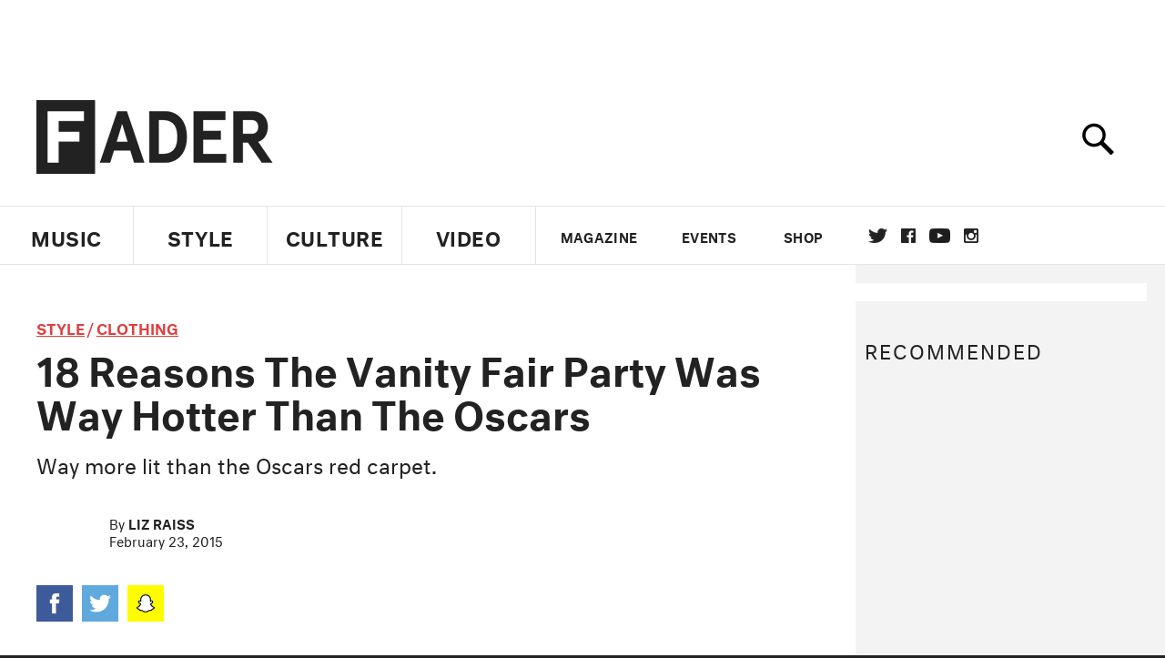

--- FILE ---
content_type: text/html; charset=utf-8
request_url: https://www.thefader.com/2015/02/23/vanity-fair-1-oscars-0
body_size: 64402
content:
<!DOCTYPE html>
<!--[if IE 8 ]> <html lang="en" class="ie8 lte8 lte9 lte10">    <![endif]-->
<!--[if IE 9 ]> <html lang="en" class="ie9 lte9 lte10">    <![endif]-->
<!--[if (gt IE 9)]><!--><html lang="en"><!--<![endif]-->
<!--[if !IE]><!--><html lang="en"><!--<![endif]-->
  <head>
    <title>18 Reasons The Vanity Fair Party Was Way Hotter Than The Oscars | The FADER</title>

    

    <link rel="preload" href="/assets/v4/fonts/WF-026510-009147-001369-72bfbb4d7f1c28b438ff5b8dc078cb9f02e5c71319a3527d3e1613cf5b01f239.woff" as="font" type="woff">

    <link rel="preload" href="/assets/v4/fonts/WF-026510-009147-001253-92cefcf9f8425db3674eebf29535da3cf73f87dc6b7439938ad4294948f67e79.woff" as="font" type="woff">

    <link rel="preload" href="/assets/v4/fonts/WF-026510-009147-001251-120b5b64b0a75ece4fc07a97e9428b5ca6966de319ece24962ab503fe110b1d7.woff" as="font" type="woff">

    <link rel="preload" href="/assets/v4/fonts/WF-026510-009147-001255-a8b63253d5e7e8012e025435f7b546f7600bc376c3f5d279b6b71e52d0eaaa52.woff" as="font" type="woff">


  <link rel="stylesheet" href="/assets/application-e5155b67490e9311a5c87d689377657f6a9ff409ef2aaf7a0c76dd90a295eae4.css" media="all" />
  <!-- <style> -->
  <!-- </style> -->


    <script>addEventListener('error', window.__e=function f(e){f.q=f.q||[];f.q.push(e)});</script>

    <script>
 var oVa = {};
 var oDv = ["44"];

 window.rtkGPTSlotsTargeting = [];
 window.rtkGPTSlotsTargeting.push([]);

 window.rtkGPTSlotsTargeting.push({});


 var optimeratag = optimeratag || {};
 optimeratag.cmd = optimeratag.cmd || [];

 /* optimeratag.cmd.push(function() { alert("test"); });
  * optimeratag.cmd.push(function() { alert("test2"); }); */

 function onOptimeraOpsLoaded() {
   console.log("onOptimeraOpsLoaded");
   window.optimeraOpsLoaded = true;
   window.executeOptimeraOpsCmd();
 }

 function executeOptimeraOpsCmd() {
   for (k=0; k < optimeratag.cmd.length;k++){
     optimeratag.cmd[k]();
   }
   optimeratag.cmd.length = 0;
 }

 optimeratag.cmd.push = function(e) {
   Array.prototype.push.apply(this,arguments);
   if (window.optimeraOpsLoaded) {
     window.executeOptimeraOpsCmd();
   }
 }

 /* optimeratag.cmd.push(function() { alert("test3"); }); */

</script>


    <script>
     function createCookie(name, value, days) {
  if (days) {
    var date = new Date();
    date.setTime(date.getTime() + days * 24 * 60 * 60 * 1000);
    var expires = "; expires=" + date.toGMTString();
  } else var expires = "";
  document.cookie = name + "=" + value + expires + "; path=/";
}

function readCookie(name) {
  var nameEQ = name + "=";
  var ca = document.cookie.split(";");
  for (var i = 0; i < ca.length; i++) {
    var c = ca[i];
    while (c.charAt(0) == " ") c = c.substring(1, c.length);
    if (c.indexOf(nameEQ) == 0) return c.substring(nameEQ.length, c.length);
  }
  return null;
}

function eraseCookie(name) {
  createCookie(name, "", -1);
}

function refreshInitalGPTAds() {
  console.debug("CONSENT DEBUG: refreshInitalGPTAds");
  timeoutID = window.setTimeout(function() {
    for (var key in window.ad_slots) {
      value = window.ad_slots[key];
      console.log("refreshing slot: ", value);
      googletag.pubads().refresh([value]);
    }
  }, 100);
}

function setGPTNonPersonalizedAds() {
  console.log("CONSENT DEBUG: setGPTNonPersonalizedAds");
  googletag.pubads().setPrivacySettings({
    restrictDataProcessing: true
  });
  googletag.pubads().setRequestNonPersonalizedAds(1);
}

function setGPTPersonalizedAds() {
  console.log("CONSENT DEBUG: setGPTPersonalizedAds");
  googletag.pubads().setPrivacySettings({
    restrictDataProcessing: false
  });
  googletag.pubads().setRequestNonPersonalizedAds(0);
}

function setJITANonPersonalizedAds() {
  console.debug("CONSENT DEBUG: setJITANonPersonalizedAds");
  if (window.JITA) {
    jitaJS.que.push(function() {
      JITA.setRequestNonPersonalizedAds(1);
    });
  }
}

function setJITAPersonalizedAds() {
  console.debug("CONSENT DEBUG: setJITAPersonalizedAds");
  if (window.JITA) {
    jitaJS.que.push(function() {
      JITA.setRequestNonPersonalizedAds(0);
    });
  }
}

function setEUConsentCookie() {
  window.__cmp("getConsentData", null, function(result) {
    document.cookie = "EUCONSENT=" + result.consentData;
  });
}

window.addEventListener(
  "CookiebotOnDialogDisplay",
  function(e) {
    console.debug("CONSENT DEBUG: onLoad");
    window.cookieConsent = window.CookieConsent;
  },
  false
);

window.addEventListener(
  "CookiebotOnAccept",
  function(e) {
    console.debug("CONSENT DEBUG: onAccept");
    setEUConsentCookie();

    if (Cookiebot.consent.marketing) {
      //Execute code that sets marketing cookies
      console.debug("CONSENT DEBUG: marketing accepted");
      if (window.consent_region == "EU") {
        // refreshInitalGPTAds();
        setGPTPersonalizedAds();
        setJITAPersonalizedAds();
      }
    } else {
      console.debug("CONSENT DEBUG: marketing not accepted");
      // refreshInitalGPTAds();
      setGPTNonPersonalizedAds();
      setJITANonPersonalizedAds();
    }
  },
  false
);

//
window.addEventListener(
  "CookiebotOnDecline",
  function(e) {
    console.debug("CONSENT DEBUG: declined");

    if (window.consent_region == "US-CA") {
      setGPTNonPersonalizedAds();
      setJITANonPersonalizedAds();
    } else if (window.consent_region == "EU") {
      console.debug("CONSENT DEBUG: EU Allow Preferences");
      setEUConsentCookie();

      if (Cookiebot.consent.marketing) {
        console.debug("CONSENT DEBUG: Allow Personalized Ads");
        setGPTPersonalizedAds();
        setJITAPersonalizedAds();
      }
    }
  },
  false
);
// console.log("running ads.js");

window.ad_slot_positions = {};
window.ad_slots = {};
window.ad_slots_queue = {};

window.rtk_ad_ids_to_setup = [];
window.rtk_ad_ids = [];
window.rtk_timer_ad_ids = [];
window.rtk_is_serving_ad = {};
window.rtk_is_lazy_ad = {};
window.rtk_first_render = {};

window.enable_optimera = false;
window.ad_slot_to_div_map = {};
window.ad_div_to_rtk_id_map = {};

function getDivID(divName, track_multiple) {
  // console.log("getDivID: ", divName, track_multiple);

  if (window.ad_slot_positions[divName] == undefined) {
    window.ad_slot_positions[divName] = 1;
  }

  if (track_multiple) {
    divID = divName + window.ad_slot_positions[divName];
    document.getElementById(divName).id = divID;
  } else {
    divID = divName;
  }

  window.ad_slot_positions[divName] += 1;

  return divID;
}

function displayAdSlot(divName, slotName, size, track_multiple) {
  console.debug("AD DEBUG: displaying slot: " + slotName + " " + divName);

  var divID = getDivID(divName, track_multiple);

  if (window.enable_optimera) {
    window.oDv.push(divID);
    window.oVa[divID] = ["NULL"];
  }

  // Define the slot itself, call display() to
  // register the div and refresh() to fetch ad.
  googletag.cmd.push(function () {
    // console.debug("AD DEBUG: about to defineSlot: ", divID);

    // debugger;

    var slot = googletag
      .defineSlot("/1081121/" + slotName, size, divID)
      .addService(googletag.pubads());

    if (window.enable_optimera) {
      slot.setTargeting("optimera", oVa[divID]);
    }

    window.ad_slots[divName] = slot;

    // Display has to be called before
    // refresh and after the slot div is in the page.
    googletag.display(divID);
    googletag.pubads().refresh([slot]);

    // if (window.enable_optimera) {
    //   window.oPageUnload(divID);
    // }

    // if (typeof(window.ga) == "undefined") {
    // window.ga('impressionTracker:observeElements', window.ad_ids);
    // }
  });

  // console.debug("AD DEBUG: finished displaying slot: "+slotName);

  return divID;
}

function pushAdSlot(divName, slotName, size) {
  var now = new Date().getTime();
  var divID = divName + "-" + now;
  // console.debug("AD DEBUG: pushing slot with timestamp: "+divID);

  document.getElementById(divName).attr = divID;

  window.ad_slots_queue[divID] = slotName;

  // Define the slot itself
  googletag.cmd.push(function () {
    var slot = googletag
      .defineSlot("/1081121/" + slotName, size, divID)
      .addService(googletag.pubads());
    window.ad_slots_queue[divID] = slot;
  });

  // console.debug("AD DEBUG: finished pushing slot: " + slotName);
}

function setupRtkAdObserver(rtk_ad_id) {
  // console.debug("AD DEBUG: adding observer for: ", rtk_ad_id);

  if (!window.rtk_ad_ids_to_setup.includes(rtk_ad_id)) {
    window.rtk_ad_ids_to_setup.push(rtk_ad_id);
  }
}

function setupRtkTimerAd(rtk_ad_id) {
  // console.debug("AD DEBUG: adding timer ad for: ", rtk_ad_id);

  if (!window.rtk_timer_ad_ids.includes(rtk_ad_id)) {
    window.rtk_timer_ad_ids.push(rtk_ad_id);
  }

  window.rtk_is_serving_ad[rtk_ad_id] = false;
  window.rtk_first_render[rtk_ad_id] = true;
}

function setupRtkGPTSlotsTargeting(slot_name, divID) {
  if (window.enable_optimera) {
    // console.log("setupRtkGPTSlotsTargeting");
    window.oDv.push(divID);
    // window.oVa[divID] = ["NULL"];
    var obj = {};
    // obj[divID] = [["Optimera", oVa[divID]]];
    obj[divID] = [];
    console.log(obj);
    window.rtkGPTSlotsTargeting.push(obj);
    console.log(window.rtkGPTSlotsTargeting);
  }
}

function setupRtkOptimera() {
  console.log("setupRtkOptimera");

  // if (Object.keys(window.oVa).length == 0) {
  window.oVa = {
    "div-above-latest-ad": ["A6"],
    "div-above-latest-ad9": ["A6"],
    "div-below-fold-latest-ad": ["A6"],
    "div-full_width-ad": ["D4"],
    "div-leaderboard-ad": ["D4"],
    t: 1568146740,
  };
  // }

  // var obj = {};
  // obj["RTK_9u3J"] = [["Optimera", "A6"]];
  // obj["div-leaderboard-ad"] = [["Optimera", "A6"]];
  // oVa["/1081121/fader_v3_home_top_728_90"] = [["Optimera", "A6"]];

  // for (var prop in window.oVa) {
  //   console.log("setting up prop", prop);

  //   var slotName = window.ad_slot_to_div_map[prop];

  //   // debugger;
  //   if (slotName) {
  //     window.rtkGPTSlotsTargeting[1][slotName] = [
  //       ["Optimera", window.oVa[prop]]
  //     ];
  //   }
  // }
}

function setupRtkAdSlotForOptimera(divName, slotName) {
  console.log("setupAdSlotForOptimera", divName, slotName);

  var divID = divName;
  window.ad_slot_to_div_map[divID] = slotName;

  if (window.enable_optimera) {
    window.oDv.push(divID);

    // window.oVa[divID] = ["NULL"];

    var slot_path = "/1081121/" + slotName;

    window.rtkGPTSlotsTargeting[1][slot_path] = [
      ["Optimera", window.oVa[divID]],
    ];

    // var obj = window.rtkGPTSlotsTargeting[1];
    // obj[slotName] = [["Optimera", null]];

    // optimeratag.cmd.push(function() {
    //   window.oPageUnload(divName);
    // });
  }
}

function displayRtkAdSlot(rtkID, divName, slotName, track_multiple, lazy) {
  console.log(
    "displayRtkAdSlot",
    rtkID,
    divName,
    slotName,
    track_multiple,
    lazy
  );

  var divID = getDivID(divName, track_multiple);

  // $(divName).attr({ id: divID });

  console.log("divID: ", divID);

  window.ad_slot_to_div_map[divID] = slotName;
  window.ad_div_to_rtk_id_map[divID] = rtkID;

  if (window.enable_optimera) {
    window.oDv.push(divID);
    // window.oVa[divID] = ["NULL"];
  }

  jitaJS.que.push(function () {
    var slot_path = "/1081121/" + slotName;

    if (window.enable_optimera) {
      window.rtkGPTSlotsTargeting[1][slot_path] = [
        ["Optimera", window.oVa[divID]],
      ];
    }

    var obj = {};
    obj[rtkID] = divID;
    // lazy = false;

    if (lazy) {
      window.rtk_is_lazy_ad[divID] = true;
    } else {
      window.rtk_is_lazy_ad[divID] = false;
      jitaJS.rtk.refreshAdUnits([rtkID], false, obj);
    }

    if (window.enable_optimera) {
      window.oPageUnload(divID);
    }

    // optimeratag.cmd.push(function() {
    //   window.
    // });
  });

  return divID;
}
;



    </script>

      <base href="/">
      <script src="/assets/application_article_desktop-fab3a3970ded880e308a94da509f772b642f7e916e1cca85173087b14c1b4bdf.js" defer="defer"></script>

    <script src="/packs/js/runtime-49166a9d18a6dd0a1413.js" defer="defer"></script>
<script src="/packs/js/961-60b080d38b5b9f101b36.js" defer="defer"></script>
<script src="/packs/js/820-013be7aaf0af5f8bc57b.js" defer="defer"></script>
<script src="/packs/js/917-19da76283c46fcbfc255.js" defer="defer"></script>
<script src="/packs/js/127-6cb060c121cf95e52a76.js" defer="defer"></script>
<script src="/packs/js/434-783562331ad37e5300ca.js" defer="defer"></script>
<script src="/packs/js/application-159c3d050bb63affd3cb.js" defer="defer"></script>

    <link rel="stylesheet" href="/packs/css/434-e6afa166.css" media="all" />

    


<!-- Google tag (gtag.js) -->
<script async src="https://www.googletagmanager.com/gtag/js?id=G-S5CR3HGK1G"></script>
<script>
  window.dataLayer = window.dataLayer || [];
  function gtag(){dataLayer.push(arguments);}
  gtag('js', new Date());

  gtag('config', 'G-S5CR3HGK1G');
</script>

<!--
<script>
 window.ga=window.ga||function(){(ga.q=ga.q||[]).push(arguments)};ga.l=+new Date;

 console.log("GA: command queue initialized.");
</script>

  <script>

   ga("create", "UA-272695-2", "auto", { useAmpClientId: true });
   ga("set", "anonymizeIp", true);
   ga("set", "transport", "beacon");

   if (window.location.pathname === "home") {
     ga("set", "page", "/");
   }

   console.log("GA: tracker setup.");

   
      ga('set', 'dimension1', "Liz Raiss");

    ga('set', 'dimension2', 'Style');
    ga('set', 'dimension3', 'News');
    ga('set', 'dimension14', 'simple');


    /* ga('send', 'pageview'); */
    console.log("GA: ran ga_pre_pageview_hook");



  </script>

    <script async src="https://www.google-analytics.com/analytics.js"></script>

-->


<script defer data-domain="thefader.com" src="https://plausible.io/js/script.js"></script>
<script defer data-domain="thefader.com" src="https://plausible.io/js/script.outbound-links.js"></script>

<!-- 
<script type='text/javascript'>
 googletag = googletag || {};
 var googletag = googletag;
 googletag.cmd = googletag.cmd || [];

 (function() {
   var gads = document.createElement('script');
   gads.async = true;
   gads.type = 'text/javascript';
   var useSSL = 'https:' == document.location.protocol;
   gads.src = (useSSL ? 'https:' : 'http:') + 
              '//www.googletagservices.com/tag/js/gpt.js';
   var node = document.getElementsByTagName('script')[0];
   node.parentNode.insertBefore(gads, node);
 })();
</script>
-->
<script type='text/javascript'>
  window.googletag = window.googletag || {cmd: []};
</script>

<script async src="https://securepubads.g.doubleclick.net/tag/js/gpt.js"></script>


<script type='text/javascript'>

   googletag.cmd.push(function() {

     // Infinite scroll requires SRA
     googletag.pubads().enableSingleRequest();

     // Disable initial load, we will use refresh() to fetch ads.
     // Calling this function means that display() calls just
     // register the slot as ready, but do not fetch ads for it.
     googletag.pubads().disableInitialLoad();

     var params={};
     window.location.search
           .replace(/[?&]+([^=&]+)=([^&]*)/gi,
                    function(str,key,value) {
                      params[key.toLowerCase()] = value;
                    }
           );

     for (var k in params){
       if(k.indexOf("utm") === 0)
       {
         googletag.pubads().setTargeting(k,params[k]);
       }
     }

     /* googletag.pubads().enableLazyLoad({
      *   fetchMarginPercent: 0,  // Fetch slots within 1 viewports.
      *   renderMarginPercent: 0,  // Render slots within 1 viewports.
      *   mobileScaling: 1.0
      * });*/

       googletag.enableServices();

     if (window.consent_region == "EU") {
       if (readCookie("forbid_personalized_ads") == "0") {
         setGPTPersonalizedAds();
       } else {
         setGPTNonPersonalizedAds();
       }
     }

     if (window.consent_region == "US-CA") {
       if (readCookie("forbid_personalized_ads") == "1") {
         setGPTNonPersonalizedAds();
       }
     }

   });

  </script>

<script type="text/javascript">
 //declare this in the head before jita
 var jitaJS = window.jitaJS || {};
 jitaJS.que = jitaJS.que || [];
</script>






  <!-- Begin comScore Tag -->
<script>
 var _comscore = _comscore || [];
 _comscore.push({ c1: "2", c2: "16442793" });
 (function() {
   var s = document.createElement("script"), el = document.getElementsByTagName("script")[0];
   s.async = true;
   /* s.defer = true; */
   s.src = (document.location.protocol == "https:" ? "https://sb" : "http://b") + ".scorecardresearch.com/beacon.js";
   el.parentNode.insertBefore(s, el);
 })();
</script>
<noscript>
  <img src="http://b.scorecardresearch.com/p?c1=2&c2=16442793&cv=2.0&cj=1" />
</noscript>
<!-- End comScore Tag -->

  <!-- Quantcast Tag, part 1 -->
<script type="text/javascript">
 var _qevents = _qevents || [];
 (function() {
   var elem = document.createElement('script');
   elem.src = (document.location.protocol == "https:" ? "https://secure" : "http://edge")
            + ".quantserve.com/quant.js";
   /* elem.async = true; */
   elem.defer = true;
   elem.type = "text/javascript";
   var scpt = document.getElementsByTagName('script')[0];
   scpt.parentNode.insertBefore(elem, scpt);  
 })();
</script>

  <script>window.twttr = (function(d, s, id) {
   var js, fjs = d.getElementsByTagName(s)[0],
       t = window.twttr || {};
   if (d.getElementById(id)) return t;
   js = d.createElement(s);
   js.id = id;
   js.src = "https://platform.twitter.com/widgets.js";
   fjs.parentNode.insertBefore(js, fjs);

   t._e = [];
   t.ready = function(f) {
     t._e.push(f);
   };

   return t;
 }(document, "script", "twitter-wjs"));</script>

  <!-- <script async="" defer="" src="//platform.instagram.com/en_US/embeds.js"></script> -->

<script async src="//platform.instagram.com/en_US/embeds.js"></script>

  <!-- Facebook Pixel Code -->
<meta name="facebook-domain-verification" content="8hp7106emaf67czjp03ks61b6zky1h" />

    <script>

 !function(f,b,e,v,n,t,s){if(f.fbq)return;n=f.fbq=function(){n.callMethod?
                                                             n.callMethod.apply(n,arguments):n.queue.push(arguments)};if(!f._fbq)f._fbq=n;
   n.push=n;n.loaded=!0;n.version='2.0';n.queue=[];t=b.createElement(e);
   t.async=!0;
   /* t.defer=!0; */
   t.src=v;s=b.getElementsByTagName(e)[0];s.parentNode.insertBefore(t,s)}(window,
                                                                          document,'script','https://connect.facebook.net/en_US/fbevents.js');

 fbq('init', '974085915995561');
 fbq('track', "PageView");
 fbq('track', 'ViewContent');

</script>

<!-- End Facebook Pixel Code -->

  <!-- Snap Pixel Code -->

    <script>

 (function(e,t,n){if(e.snaptr)return;var a=e.snaptr=function()
 {a.handleRequest?a.handleRequest.apply(a,arguments):a.queue.push(arguments)};
   a.queue=[];var s='script';r=t.createElement(s);
   r.async=!0;
   /* r.defer=!0; */
   r.src=n;var u=t.getElementsByTagName(s)[0];
   u.parentNode.insertBefore(r,u);})(window,document,
                                     'https://sc-static.net/scevent.min.js');

 snaptr('init', '878796fa-7274-4329-a6c6-814d66a40ae9', {
   'user_email': '__INSERT_USER_EMAIL__'
 });

 snaptr('track', 'PAGE_VIEW');

</script>
<!-- End Snap Pixel Code -->

<script>
  // Load the SDK asynchronously
  (function (d, s, id) {
  var js, sjs = d.getElementsByTagName(s)[0];
  if (d.getElementById(id)) return;
  js = d.createElement(s); js.id = id;
  js.src = "https://sdk.snapkit.com/js/v1/create.js";
  sjs.parentNode.insertBefore(js, sjs);
  }(document, 'script', 'snapkit-creative-kit-sdk'));

  window.snapKitInit = function () {
  snap.creativekit.initalizeShareButtons(
  document.getElementsByClassName('snapchat-share-button')
  );
  };
</script>

  

  <script>!function(n){if(!window.cnx){window.cnx={},window.cnx.cmd=[];var t=n.createElement('iframe');t.src='javascript:false'; t.display='none',t.onload=function(){var n=t.contentWindow.document,c=n.createElement('script');c.src='//cd.connatix.com/connatix.player.js?cid=1ffe1aa7-eb53-11e9-b4d2-06948452ae1a&pid=922834d4-f1e3-44aa-ad95-3124387b6fd7',c.setAttribute('async','1'),c.setAttribute('type','text/javascript'),n.body.appendChild(c)},n.head.appendChild(t)}}(document);</script>





    <meta name="csrf-param" content="authenticity_token" />
<meta name="csrf-token" content="mnKNR4-ZIDH8UHlQEMyy83n-_BkFQ3dZgZ2UijHXHmXFhFG-tYxq_UTcchgk2eMsgNyQ2v-HrCx05YSE9rSd9A" />

<meta name="viewport" content="initial-scale=1, maximum-scale=1">
<meta name="msvalidate.01" content="CFDCCD68D11A9B3C2CE7EE854D821682" />

<meta itemprop="name" content="The FADER">

  



    <link rel="canonical" href="https://www.thefader.com/2015/02/23/vanity-fair-1-oscars-0" />

    
  <meta name="description" content="Way more lit than the Oscars red carpet."/>
  <meta itemprop="description" content="Way more lit than the Oscars red carpet."/>


<meta itemprop="url" content="https://www.thefader.com/2015/02/23/vanity-fair-1-oscars-0" />

<meta property="og:site_name" content="The FADER"/>
<meta property="og:type" content="article" />

  <meta property="og:title" content="18 Reasons The Vanity Fair Party Was Way Hotter Than The Oscars"/>

<meta itemprop="publisher" itemscope itemtype="http://schema.org/Organization">
  <meta itemprop="name" content="The FADER">
</meta>

<meta itemprop="description" property="og:description" content="Way more lit than the Oscars red carpet."/>

<meta property="og:url" content="https://www.thefader.com/2015/02/23/vanity-fair-1-oscars-0" />



<meta property="twitter:card" content="summary_large_image" />
<meta property="twitter:site" content="@thefader" />

  <meta property="twitter:title" content="18 Reasons The Vanity Fair Party Was Way Hotter Than The Oscars" />

<meta property="twitter:description" content="Way more lit than the Oscars red carpet." />



<meta property="twitter:url" content="https://www.thefader.com/2015/02/23/vanity-fair-1-oscars-0" />

<script type="application/ld+json">
  {
  "@context": "http://schema.org",
  "@type": "NewsArticle",
   "mainEntityOfPage":{
      "@type":"WebPage",
      "@id":"https://www.thefader.com/2015/02/23/vanity-fair-1-oscars-0"
    },
  "headline": "18 Reasons The Vanity Fair Party Was Way Hotter Than The Oscars",
  "url": "https://www.thefader.com/2015/02/23/vanity-fair-1-oscars-0",
  "image": "",
  "thumbnailUrl": "",
  "dateCreated": "2015-02-23T21:09:00Z",
  "articleSection": "Style",
  "creator": "Liz Raiss",
  "keywords": ["Liz Raiss","Clothing","Liz Raiss"],
  "author": {
    "@type": "Person",
    "name": "Liz Raiss"
  },
"datePublished": "2015-02-23T21:09:00Z",
"dateModified": "2015-10-07T02:42:00Z",
"publisher": {
      "@type": "Organization",
      "name": "The FADER",
      "logo": {
        "@type": "ImageObject",
        "url": "https://www.thefader.com/assets/Fader_192x60-0bd22b53934f61a7ed7927114b787582d4689c5471b55111ab9139da93ac6eb8.png",
        "width": "192",
        "height": "60"
      }
}
}
</script>



    


  <script>
   var nextPostIds = [117359,117312,117209,117135,117113,117068,117067,117061,117016,116863];
   var recommendedPosts = []
  </script>



<meta property="fb:app_id" content="958226167632202" />
<meta property="fb:pages" content="6815651902" />

<link rel="apple-touch-icon" href="/apple-touch-icon.png"/>
<link rel="apple-touch-icon" sizes="180x180" href="/apple-touch-iphone6.png"/>
<link rel="apple-touch-icon" sizes="76x76" href="/apple-touch-ipad2_mini.png"/>
<link rel="apple-touch-startup-image" href="/apple-touch-icon.png"/>

<meta content="https://www.thefader.com/Fader-1000x1000-red.png" property="snapchat:sticker" />
<meta name="monetization" content="$ilp.uphold.com/ZQxzb4Ew4FxP" />


  </head>

  <body class="united_states">


    <div class="main_wrapper" id='main_wrapper'>
      <!-- HEADER -->

  <!-- NEED TO CHECK IF WE ARE ON THE HOMEPAGE, if not, no war story -->
<nav class="full">

  <!-- only include war story/expanded nav if it is NOT a mobile device -->


      <div class="expanded">
        <div class="ad top-ad banner_ad">
  
  <div class="ad-container">
    <div id='div-leaderboard-ad' >

  <!-- <div id='div-leaderboard-ad' class="ad-fixed-"> -->


    <script type='text/javascript'>

     displayAdSlot('div-leaderboard-ad', 'fader_v3_article_top_728_90', [[970, 250], [728, 90]]);

    </script>
</div>

  </div>

      </div>



    <div class="header_wrap gutter_left">
      <a data-ga-event-category="Logo Nav" data-ga-event-action="click" data-ga-on="click" href="/home" class="logo_wrap">
        <div class="logo "></div>
      </a>
      <form action='/search' method='GET' name='search_form' id='search_form' class="gutter_left" autocomplete="off" data-search='true'>
  <input type='text' name='query' value='' placeholder="" id=''>
</form>

      <span class="icon_wrap search_wrap">
        <div class="icon search_icon"></div>
      </span>
    </div>
      </div>


  <div class="main_nav ">
    <div data-ga-event-category="Logo Nav" data-ga-event-action="click" data-ga-on="click" class="small_logo_wrap">
      <a href="/home"><div class="small_logo"></div></a>
    </div>
    <div class="nav_inner_wrap">

      <div id="verticals_nav" class="verticals_wrap" style="">
        <ul class="verticals_links">

            <li class="music " data-ga-event-category="Music Nav" data-ga-event-action="click" data-ga-on="click"><a id="music_nav_link" href="/music"><span>Music</span></a></li>
            <li class="style " data-ga-event-category="Style Nav" data-ga-event-action="click" data-ga-on="click"><a id="style_nav_link" href="/style"><span>Style</span></a></li>
            <li class="culture " data-ga-event-category="Culture Nav" data-ga-event-action="click" data-ga-on="click"><a id="culture_nav_link" href="/culture"><span>Culture</span></a></li>
            <li class="culture " data-ga-event-category="Video Nav" data-ga-event-action="click" data-ga-on="click"><a id="video_nav_link" href="/fader-tv"><span>Video</span></a></li>
        </ul>
      </div>

      
      <div class="links_wrap ui_control_element" ui-toggle="Menu">
        <div class="search_wrap">
          <form action='/search' method='GET' name='search_form_small' id='search_form_small' class="gutter_left" autocomplete="off" data-search='true'>
  <input type='text' name='query' value='' placeholder="" id=''>
</form>

          <div class="icon search_icon_sm"></div>
        </div>
        <div class="hamburger_wrap ui_control" ui-toggle="Menu" ui-toggle-el=".links_wrap">
          <div class="hamburger"></div>
        </div>
        <ul class="links">
          <li class="mobile_only accordion"><a class="gutter_left" href="#"><span>Feed</span><span class="mobile_only icon_arrow"></span></a>
            <ul class="mobile_only mobile_filter">
              <li><a class="active" href="?">All Posts</a></li>
              <li><a href="/posts/featured">Featured Posts</a></li>
              <li><a class="" href="/trending">Trending Posts</a></li>
            </ul>
          </li>

          <li class="li_magazine " data-ga-event-category="Magazine Nav" data-ga-event-action="click" data-ga-on="click"><a id="magazine_nav_link" class="gutter_left" href="/magazine"><span>Magazine</span></a></li>
          <li class="li_events " data-ga-event-category="Events Nav" data-ga-event-action="click" data-ga-on="click"><a id="events_nav_link" class="gutter_left" href="/events"><span>Events</span></a></li>
          <li class="li_shop" data-ga-event-category="Shop Nav" data-ga-event-action="click" data-ga-on="click"><a class="gutter_left" target="_blank" id="shop_nav_link" href="https://shop.thefader.com/"><span>Shop</span></a></li>

          <li class="li_socials">

            <div class="social_links_wrap">
              <a target="new" class="twitter" href="https://twitter.com/thefader" data-ga-event-category="Twitter Nav" data-ga-event-action="click" data-ga-on="click">Twitter</a>
              <a target="new" class="facebook" href="https://www.facebook.com/thefader" data-ga-event-category="Facebook Nav" data-ga-event-action="click" data-ga-on="click">facebook</a>
              <a target="new" class="youtube" href="https://www.youtube.com/user/TheFaderTeam?sub_confirmation=1" data-ga-event-category="Youtube Nav" data-ga-event-action="click" data-ga-on="click">youtube</a>
              <a target="new" class="instagram" href="https://www.instagram.com/thefader/" data-ga-event-category="Instagram Nav" data-ga-event-action="click" data-ga-on="click">instagram</a>
            </div>

          </li>

          <li>
            <a href="http://www.thefader.com/home">
              US Edition
            </a>
          </li>
          
          <li>
            <a href="http://www.thefader.com/uk">
              UK Edition
            </a>
          </li>

            <li>
              <a href="http://www.thefader.com/ca">
                Canada Edition
              </a>
            </li>

        </ul>

      </div>

    </div>

    <div class='nav_radio_wrap' style="display: none;">
      <div class='nav_radio_controls'>
        <ul><li class='prev'><span></span></li><li class='toggle'><span></span></li><li class='next'><span></span></li></ul>
      </div>
      <div class="icon_wrap radio_wrap ui_control ui_control_element" ui-toggle="faderRadio">
        <div class="icon radio_icon"></div>
        <div class="icon radio_icon_close"></div>
      </div>
    </div>

    
    

    <div class="icon_wrap search_wrap ui_control " ui-toggle="collapsedSearch" ui-toggle-el=".collapsed_search">
      <div class="icon search_icon_sm "></div>
    </div>
    
  </div>
  <!-- FOLLOW OVERLAY desktop -->
  <div class="follow_overlay ui_control_element gutter_left gutter_right" ui-toggle="followOverlay">
    <div class="icon_close"></div>
    <h2 class="mono_heading size_28">Follow the Fader</h2>
    <ul class="follow_links">
      <li class="social twitter"><a class="twitter" target="_blank" href="https://twitter.com/thefader"></a></li>
      <li class="social facebook"><a class="facebook" target="_blank" href="https://www.facebook.com/thefader"></a></li>
      <li class="social youtube"><a class="youtube" target="_blank" href="http://www.youtube.com/user/TheFaderTeam?sub_confirmation=1"></a></li>
      <li class="social pinterest"><a class="pinterest" target="_blank" href="https://www.pinterest.com/thefader/"></a></li>
      <li class="social tumblr"><a class="tumblr" target="_blank" href="http://thefader.tumblr.com/"></a></li>
      <li class="social instagram"><a class="instagram" target="_blank" href="http://instagram.com/thefader"></a></li>
      <li class="social soundcloud"><a class="soundcloud" target="_blank" href="http://soundcloud.com/fadermedia"></a></li>
      <li class="social spotify"><a class="spotify" target="_blank" href="http://open.spotify.com/app/thefader"></a></li>
      <li class="social vsco"><a class="vsco" target="_blank" href="http://thefader.vsco.co/grid/1"></a></li>
      <li class="social google"><a class="google" target="_blank" href="http://plus.google.com/+TheFADER"></a></li>
      <li class="social RSS"><a class="rss" target="_blank" href="http://feeds.feedburner.com/TheFaderMagazine/"></a></li>
    </ul>
  </div>
  <div class="collapsed_search ui_control_element gutter_left " ui-toggle="collapsedSearch" >
    <div class="icon search_icon"></div>
    <form action='/search' method='GET' name='search_form_small' id='search_form_small' class="gutter_left" autocomplete="off" data-search='true'>
  <input type='text' name='query' value='' placeholder="" id=''>
</form>

    <div class='right_text'>
      <span class='enter_to_search'>Press Enter to Search</span>
    </div>
  </div>
</nav>

<div class="mobile_nav_wrapper">
  <div class="links_wrapper">
    <ul class="links">
      <li><a class="gutter_left music " href="/music">Music</a></li>
      <li><a class="gutter_left style " href="/style">Style</a></li>
      <li><a class="gutter_left culture " href="/culture">Culture</a></li>
      <li ><a class="gutter_left" href="/fader-tv"><span>Video</span></a></li>
      <li  ><a class="gutter_left" href="/magazine"><span>Magazine</span></a></li>
      <li ><a class="gutter_left" href="/events"><span>Events</span></a></li>
      <li><a class="gutter_left" target="_blank" href="https://shop.thefader.com/"><span>Shop</span></a></li>
      <li>
        <a class="gutter_left" href="http://www.thefader.com/home">
          US Edition
        </a>
      </li>
      <li>
        <a class="gutter_left" href="http://www.thefader.com/uk">
          UK Edition
        </a>
      </li>

        <li>
          <a class="gutter_left" href="http://www.thefader.com/ca">
            Canada Edition
          </a>
        </li>
      
      <!-- <li class="mobile_only ui_control" ui-toggle="faderRadio"><a class="gutter_left" href="#"><span>Fader Radio</span></a></li> -->
      <!-- <li class="follow_mobile accordion mobile_only"><span class="gutter_left"><span>Follow the Fader</span><span class="mobile_only icon_arrow"></span></span> -->
      <!--   <\!-- FOLLOW LINKS LIST MOBILE -\-> -->
      <!--   <ul class="mobile_only mobile_follow"> -->
      <!--     <li><a target="_blank" href="https://twitter.com/thefader">Twitter</a></li> -->
      <!--     <li><a target="_blank" href="https://www.facebook.com/thefader">Facebook</a></li> -->
      <!--     <li><a target="_blank" href="http://www.youtube.com/user/TheFaderTeam">Youtube</a></li> -->
      <!--     <li><a target="_blank" href="https://www.pinterest.com/thefader/">Pinterest</a></li> -->
      <!--     <li><a target="_blank" href="http://thefader.tumblr.com/">Tumblr</a></li> -->
      <!--     <li><a target="_blank" href="http://instagram.com/thefader">Instagram</a></li> -->
      <!--     <li><a target="_blank" href="http://soundcloud.com/fadermedia">Soundcloud</a></li> -->
      <!--     <li><a target="_blank" href="http://open.spotify.com/app/thefader">Spotify</a></li> -->
      <!--     <li><a target="_blank" href="http://thefader.vsco.co/grid/1">VSCO</a></li> -->
      <!--     <li><a target="_blank" href="http://plus.google.com/+TheFADER">Google+</a></li> -->
      <!--     <li><a target="_blank" href="http://feeds.feedburner.com/TheFaderMagazine/">RSS</a></li> -->
      <!-- </ul> -->

      <!-- </li> -->

    </ul>
  </div>
</div>





<div class="main_content">
  <div class="main_content_top">
    


<style>
 
</style>

<!-- ARTICLE TYPES: super_feature, feature, simple -->

<section class="main article vertical_style " data-page-type="article" data-article-id="61431" data-post-model-version="" data-article-type="simple" data-ad-section-name="article">


  <!-- <div id='div-below-fold-latest-ad'>
       </div> -->


            <!--======= SIMPLE =======-->
        <article id="article-61431" class="simple two_thirds">

            <div class="header_block gutter_top gutter_left">
              <div class="title_block gutter_right">
              <div class="slug style"><a class="vertical" href="/style">
  style</a>
  /
  <a class="category" href="/tag/clothing">Clothing
  </a>


</div>

                <h1>18 Reasons The Vanity Fair Party Was Way Hotter Than The Oscars</h1>
                <h2 class="deck">Way more lit than the Oscars red carpet.</h2>

            </div>

              <!-- VIDEO ARTICLES cover video -->

          </div>

          
          <div class="credits triple_gutter_left triple_gutter_right">
              <div class="author">
    <span>
      By <span class="credit_name"><a href="/contributor_hub/elizabeth-raiss">Liz Raiss</a></span>
  </div>


<div class="posted">
  <div>
    February 23, 2015
  </div>
</div>

          </div>

          <div id="new_socials_bottom" class="new_socials_footer gutter_left ">

  <a target=&quot;new&quot; href="https://www.facebook.com/sharer/sharer.php?u=https%3A%2F%2Fwww.thefader.com%2F2015%2F02%2F23%2Fvanity-fair-1-oscars-0%3Futm_source%3Df%26utm_medium%3Dfb%26utm_campaign%3Dshare" class="new_social_footer_button facebook new_social_share_button" data-ga-event-category="Social Share" data-ga-event-label="Facebook" data-ga-on="click" data-ga-event-action="cilck">
      <img class="" width="40" height="40" src="/assets/FDR_SocialSharing_Facebook-747312c39722d47504a80f02500b8d4ad2e36acf922bad1c83799db1bc77f605.png" />
      <!-- <span>Share</span> -->
  </a>

  <a target=&quot;new&quot; href="https://twitter.com/intent/tweet?url=https%3A%2F%2Fwww.thefader.com%2F2015%2F02%2F23%2Fvanity-fair-1-oscars-0%3Futm_source%3Df%26utm_medium%3Dtw%26utm_campaign%3Dshare&amp;text=18 Reasons The Vanity Fair Party Was Way Hotter Than The Oscars&amp;via=thefader" class="new_social_footer_button twitter new_social_share_button" data-ga-event-category="Social Share" data-ga-event-label="Twitter" data-ga-on="click" data-ga-event-action="cilck">

    <img class="" width="40" height="40" src="/assets/FDR_SocialSharing_Twitter-8d78f695280aa3f8a4461702c68e9fcbfd6042af1600c62d49fdec4b735fb57a.png" />
    <!-- <span>Tweet</span> -->
  </a>

    <a class="new_social_footer_button snap new_social_share_button snapchat-share-button" data-share-url="https://www.thefader.com/2015/02/23/vanity-fair-1-oscars-0?utm_source=snapchat&amp;utm_medium=web&amp;utm_campaign=share" data-ga-event-category="Social Share" data-ga-event-label="Snapchat" data-ga-on="click" data-ga-event-action="cilck">

        <img class="" width="20" height="20" src="/assets/logo-snapchat-5f1563935ac089d0cf1773f642ddbfb6cdb16e8c4ac14fec95a3c11b6f963389.svg" />
        <!-- <span>Snap</span> -->
    </a>

</div>






    
<div class="content_blocks">


          <div class="content_block paragraph triple_gutter_right triple_gutter_left center_align">
  <div class="content_inner_wrapper">
    <div class="paragraph_wrapper center_align">
      <p>For whatever reason, for as vanilla as the Oscars red carpet was this year, the Vanity Fair after party entrance was lit. </p>
    </div>
  </div>
</div>



          <div class="content_block paragraph triple_gutter_right triple_gutter_left center_align">
  <div class="content_inner_wrapper">
    <div class="paragraph_wrapper center_align">
      <h4>1. Lupita wore an Oscar-worthy gold column.</h4>
    </div>
  </div>
</div>



            <div class="media_only">
              <div class="content_block paragraph image triple_gutter_right triple_gutter_left center_align">
  <div class="content_inner_wrapper">
    <div class="paragraph_wrapper gutter_btm">
      
    </div>
    <div class="media_wrapper">
      <img src="https://res.cloudinary.com/thefader/image/upload/w_720,c_limit,f_auto,q_auto:eco/xwprh465lcwesxyx1txo.jpg?_a=BACAGSEv/adrian-sanchez-getty-images.jpg" />
	<span class="img_caption">Adrian Sanchez / Getty Images</span>
    </div>
  </div>
</div>

            </div>


          <div class="content_block paragraph triple_gutter_right triple_gutter_left center_align">
  <div class="content_inner_wrapper">
    <div class="paragraph_wrapper center_align">
      <h4>2. Emma Stone looked like a flapper.</h4>
    </div>
  </div>
</div>



            <div class="media_only">
              <div class="content_block paragraph image triple_gutter_right triple_gutter_left center_align">
  <div class="content_inner_wrapper">
    <div class="paragraph_wrapper gutter_btm">
      
    </div>
    <div class="media_wrapper">
      <img src="https://res.cloudinary.com/thefader/image/upload/w_720,c_limit,f_auto,q_auto:eco/wpnbcferimugqnqzwlna.jpg?_a=BACAGSEv/adrian-sanchez-getty-images.jpg" />
	<span class="img_caption">Adrian Sanchez / Getty Images</span>
    </div>
  </div>
</div>

            </div>


          <div class="content_block paragraph triple_gutter_right triple_gutter_left center_align">
  <div class="content_inner_wrapper">
    <div class="paragraph_wrapper center_align">
      <h4>3. J.Lo made the jump from an ethereal nude ballgown...</h4>
    </div>
  </div>
</div>



            <div class="media_only">
              <div class="content_block paragraph image triple_gutter_right triple_gutter_left center_align">
  <div class="content_inner_wrapper">
    <div class="paragraph_wrapper gutter_btm">
      
    </div>
    <div class="media_wrapper">
      <img src="https://res.cloudinary.com/thefader/image/upload/w_720,c_limit,f_auto,q_auto:eco/hngfh1qo2uvuqbpzzmcn.jpg?_a=BACAGSEv/jason-merritt-getty-images.jpg" />
	<span class="img_caption">Jason Merritt / Getty Images</span>
    </div>
  </div>
</div>

            </div>


          <div class="content_block paragraph triple_gutter_right triple_gutter_left center_align">
  <div class="content_inner_wrapper">
    <div class="paragraph_wrapper center_align">
      <h4>To another ethereal nude gown.</h4>
    </div>
  </div>
</div>



            <div class="media_only">
              <div class="content_block paragraph image triple_gutter_right triple_gutter_left center_align">
  <div class="content_inner_wrapper">
    <div class="paragraph_wrapper gutter_btm">
      
    </div>
    <div class="media_wrapper">
      <img src="https://res.cloudinary.com/thefader/image/upload/w_720,c_limit,f_auto,q_auto:eco/mofqgmd6qkkiyvjomez4.jpg?_a=BACAGSEv/adrian-sanchez-getty-images.jpg" />
	<span class="img_caption">Adrian Sanchez / Getty Images</span>
    </div>
  </div>
</div>

            </div>


          <div class="content_block paragraph triple_gutter_right triple_gutter_left center_align">
  <div class="content_inner_wrapper">
    <div class="paragraph_wrapper center_align">
      <h4>And then she posed like this.</h4>
    </div>
  </div>
</div>



            <div class="media_only">
              <div class="content_block paragraph image triple_gutter_right triple_gutter_left center_align">
  <div class="content_inner_wrapper">
    <div class="paragraph_wrapper gutter_btm">
      
    </div>
    <div class="media_wrapper">
      <img src="https://res.cloudinary.com/thefader/image/upload/w_720,c_limit,f_auto,q_auto:eco/awqlq31affbh3jxctptd.jpg?_a=BACAGSEv/adrian-sanchez-getty-images.jpg" />
	<span class="img_caption">Adrian Sanchez / Getty Images</span>
    </div>
  </div>
</div>

            </div>


          <div class="content_block paragraph triple_gutter_right triple_gutter_left center_align">
  <div class="content_inner_wrapper">
    <div class="paragraph_wrapper center_align">
      <h4>4. Margot Robbie looked like Grace Kelly.</h4>
    </div>
  </div>
</div>



            <div class="media_only">
              <div class="content_block paragraph image triple_gutter_right triple_gutter_left center_align">
  <div class="content_inner_wrapper">
    <div class="paragraph_wrapper gutter_btm">
      
    </div>
    <div class="media_wrapper">
      <img src="https://res.cloudinary.com/thefader/image/upload/w_720,c_limit,f_auto,q_auto:eco/liqpoigaqpy6eayckwnw.jpg?_a=BACAGSEv/adrian-sanchez-getty-images.jpg" />
	<span class="img_caption">Adrian Sanchez / Getty Images</span>
    </div>
  </div>
</div>

            </div>


          <div class="content_block paragraph triple_gutter_right triple_gutter_left center_align">
  <div class="content_inner_wrapper">
    <div class="paragraph_wrapper center_align">
      <h4>5. Miles Teller's girlfriend had awesome cleavage.</h4>
    </div>
  </div>
</div>



            <div class="media_only">
              <div class="content_block paragraph image triple_gutter_right triple_gutter_left center_align">
  <div class="content_inner_wrapper">
    <div class="paragraph_wrapper gutter_btm">
      
    </div>
    <div class="media_wrapper">
      <img src="https://res.cloudinary.com/thefader/image/upload/w_720,c_limit,f_auto,q_auto:eco/qwlbntqtsoh6ny9nwak0.jpg?_a=BACAGSEv/adrian-sanchez-getty-images.jpg" />
	<span class="img_caption">Adrian Sanchez / Getty Images</span>
    </div>
  </div>
</div>

            </div>


          <div class="content_block paragraph triple_gutter_right triple_gutter_left center_align">
  <div class="content_inner_wrapper">
    <div class="paragraph_wrapper center_align">
      <h4>6. Jared Leto seemed drunk before he even went inside.</h4>
    </div>
  </div>
</div>



            <div class="media_only">
              <div class="content_block paragraph image triple_gutter_right triple_gutter_left center_align">
  <div class="content_inner_wrapper">
    <div class="paragraph_wrapper gutter_btm">
      
    </div>
    <div class="media_wrapper">
      <img src="https://res.cloudinary.com/thefader/image/upload/w_720,c_limit,f_auto,q_auto:eco/hh117kuott2r0bkak9i4.jpg?_a=BACAGSEv/adrian-sanchez-getty-images.jpg" />
	<span class="img_caption">Adrian Sanchez / Getty Images</span>
    </div>
  </div>
</div>

            </div>


          <div class="content_block paragraph triple_gutter_right triple_gutter_left center_align">
  <div class="content_inner_wrapper">
    <div class="paragraph_wrapper center_align">
      <h4>7. Suki Waterhouse.</h4>
    </div>
  </div>
</div>



            <div class="media_only">
              <div class="content_block paragraph image triple_gutter_right triple_gutter_left center_align">
  <div class="content_inner_wrapper">
    <div class="paragraph_wrapper gutter_btm">
      
    </div>
    <div class="media_wrapper">
      <img src="https://res.cloudinary.com/thefader/image/upload/w_720,c_limit,f_auto,q_auto:eco/i1xtva4iygqfcgytthyt.jpg?_a=BACAGSEv/adrian-sanchez-getty-images.jpg" />
	<span class="img_caption">Adrian Sanchez / Getty Images</span>
    </div>
  </div>
</div>

            </div>


          <div class="content_block paragraph triple_gutter_right triple_gutter_left center_align">
  <div class="content_inner_wrapper">
    <div class="paragraph_wrapper center_align">
      <h4>8. Miley Cyrus turned up.</h4>
    </div>
  </div>
</div>



            <div class="media_only">
              <div class="content_block paragraph image triple_gutter_right triple_gutter_left center_align">
  <div class="content_inner_wrapper">
    <div class="paragraph_wrapper gutter_btm">
      
    </div>
    <div class="media_wrapper">
      <img src="https://res.cloudinary.com/thefader/image/upload/w_720,c_limit,f_auto,q_auto:eco/uqfwcuaphousietrs1st.jpg?_a=BACAGSEv/jason-kempin-getty-images.jpg" />
	<span class="img_caption">Jason Kempin / Getty Images</span>
    </div>
  </div>
</div>

            </div>


          <div class="content_block paragraph triple_gutter_right triple_gutter_left center_align">
  <div class="content_inner_wrapper">
    <div class="paragraph_wrapper center_align">
      <h4>9. There were not one...</h4>
    </div>
  </div>
</div>



            <div class="media_only">
              <div class="content_block paragraph image triple_gutter_right triple_gutter_left center_align">
  <div class="content_inner_wrapper">
    <div class="paragraph_wrapper gutter_btm">
      
    </div>
    <div class="media_wrapper">
      <img src="https://res.cloudinary.com/thefader/image/upload/w_720,c_limit,f_auto,q_auto:eco/vukzznefsazlzqi9myni.jpg?_a=BACAGSEv/adrian-sanchez-getty-images.jpg" />
	<span class="img_caption">Adrian Sanchez / Getty Images</span>
    </div>
  </div>
</div>

            </div>


          <div class="content_block paragraph triple_gutter_right triple_gutter_left center_align">
  <div class="content_inner_wrapper">
    <div class="paragraph_wrapper center_align">
      <h4>But <em>two</em> sheer black dresses in play.</h4>
    </div>
  </div>
</div>



            <div class="media_only">
              <div class="content_block paragraph image triple_gutter_right triple_gutter_left center_align">
  <div class="content_inner_wrapper">
    <div class="paragraph_wrapper gutter_btm">
      
    </div>
    <div class="media_wrapper">
      <img src="https://res.cloudinary.com/thefader/image/upload/w_720,c_limit,f_auto,q_auto:eco/cf7srgeo44nnppgknwev.jpg?_a=BACAGSEv/adrian-sanchez-getty-images.jpg" />
	<span class="img_caption">Adrian Sanchez / Getty Images</span>
    </div>
  </div>
</div>

            </div>


          <div class="content_block paragraph triple_gutter_right triple_gutter_left center_align">
  <div class="content_inner_wrapper">
    <div class="paragraph_wrapper center_align">
      <h4>10. Paula Patton took it down to <em>there</em>...</h4>
    </div>
  </div>
</div>



            <div class="media_only">
              <div class="content_block paragraph image triple_gutter_right triple_gutter_left center_align">
  <div class="content_inner_wrapper">
    <div class="paragraph_wrapper gutter_btm">
      
    </div>
    <div class="media_wrapper">
      <img src="https://res.cloudinary.com/thefader/image/upload/w_720,c_limit,f_auto,q_auto:eco/uxtv28xtyiola9bkersn.jpg?_a=BACAGSEv/adrian-sanchez-getty-images.jpg" />
	<span class="img_caption">Adrian Sanchez / Getty Images</span>
    </div>
  </div>
</div>

            </div>


          <div class="content_block paragraph triple_gutter_right triple_gutter_left center_align">
  <div class="content_inner_wrapper">
    <div class="paragraph_wrapper center_align">
      <h4>...And so did Malin Akerman.</h4>
    </div>
  </div>
</div>



            <div class="media_only">
              <div class="content_block paragraph image triple_gutter_right triple_gutter_left center_align">
  <div class="content_inner_wrapper">
    <div class="paragraph_wrapper gutter_btm">
      
    </div>
    <div class="media_wrapper">
      <img src="https://res.cloudinary.com/thefader/image/upload/w_720,c_limit,f_auto,q_auto:eco/bmmnmjyre2feenxjcyhc.jpg?_a=BACAGSEv/adrian-sanchez-getty-images.jpg" />
	<span class="img_caption">Adrian Sanchez / Getty Images</span>
    </div>
  </div>
</div>

            </div>


          <div class="content_block paragraph triple_gutter_right triple_gutter_left center_align">
  <div class="content_inner_wrapper">
    <div class="paragraph_wrapper center_align">
      <h4>11. We found out Kat Dennings and Josh Groban are a couple. (Did you know Kat Dennings and Josh Groban were a couple??)</h4>
    </div>
  </div>
</div>



            <div class="media_only">
              <div class="content_block paragraph image triple_gutter_right triple_gutter_left center_align">
  <div class="content_inner_wrapper">
    <div class="paragraph_wrapper gutter_btm">
      
    </div>
    <div class="media_wrapper">
      <img src="https://res.cloudinary.com/thefader/image/upload/w_720,c_limit,f_auto,q_auto:eco/wz3fqr8fjtgtfzyhupw1.jpg?_a=BACAGSEv/adrian-sanchez-getty-images.jpg" />
	<span class="img_caption">Adrian Sanchez / Getty Images</span>
    </div>
  </div>
</div>

            </div>


          <div class="content_block paragraph triple_gutter_right triple_gutter_left center_align">
  <div class="content_inner_wrapper">
    <div class="paragraph_wrapper center_align">
      <h4>12. Rosie Huntington Whiteley wore a slashed-back sequin gown.</h4>
    </div>
  </div>
</div>



            <div class="media_only">
              <div class="content_block paragraph image triple_gutter_right triple_gutter_left center_align">
  <div class="content_inner_wrapper">
    <div class="paragraph_wrapper gutter_btm">
      
    </div>
    <div class="media_wrapper">
      <img src="https://res.cloudinary.com/thefader/image/upload/w_720,c_limit,f_auto,q_auto:eco/jtflyvkohe9wfwtuasjo.jpg?_a=BACAGSEv/adrian-sanchez-getty-images.jpg" />
	<span class="img_caption">Adrian Sanchez / Getty Images</span>
    </div>
  </div>
</div>

            </div>


          <div class="content_block paragraph triple_gutter_right triple_gutter_left center_align">
  <div class="content_inner_wrapper">
    <div class="paragraph_wrapper center_align">
      <h4>13. Lisa Bonet and Zoe Kravitz showed up.</h4>
    </div>
  </div>
</div>



            <div class="media_only">
              <div class="content_block paragraph image triple_gutter_right triple_gutter_left center_align">
  <div class="content_inner_wrapper">
    <div class="paragraph_wrapper gutter_btm">
      
    </div>
    <div class="media_wrapper">
      <img src="https://res.cloudinary.com/thefader/image/upload/w_720,c_limit,f_auto,q_auto:eco/jvak4n0numorbatiwm2q.jpg?_a=BACAGSEv/adrian-sanchez-getty-images.jpg" />
	<span class="img_caption">Adrian Sanchez / Getty Images</span>
    </div>
  </div>
</div>

            </div>


          <div class="content_block paragraph triple_gutter_right triple_gutter_left center_align">
  <div class="content_inner_wrapper">
    <div class="paragraph_wrapper center_align">
      <h4>14. Gigi Hadid was there. (Just kidding, that's Judith Light in a bomb ass pant suit.)</h4>
    </div>
  </div>
</div>



            <div class="media_only">
              <div class="content_block paragraph image triple_gutter_right triple_gutter_left center_align">
  <div class="content_inner_wrapper">
    <div class="paragraph_wrapper gutter_btm">
      
    </div>
    <div class="media_wrapper">
      <img src="https://res.cloudinary.com/thefader/image/upload/w_720,c_limit,f_auto,q_auto:eco/qhmaws2rrglx5li52ris.jpg?_a=BACAGSEv/adrian-sanchez-getty-images.jpg" />
	<span class="img_caption">Adrian Sanchez / Getty Images</span>
    </div>
  </div>
</div>

            </div>


          <div class="content_block paragraph triple_gutter_right triple_gutter_left center_align">
  <div class="content_inner_wrapper">
    <div class="paragraph_wrapper center_align">
      <h4>15. But Gigi Hadid was also there in this dress, and her boyfriend wore a fun hat.</h4>
    </div>
  </div>
</div>



            <div class="media_only">
              <div class="content_block paragraph image triple_gutter_right triple_gutter_left center_align">
  <div class="content_inner_wrapper">
    <div class="paragraph_wrapper gutter_btm">
      
    </div>
    <div class="media_wrapper">
      <img src="https://res.cloudinary.com/thefader/image/upload/w_720,c_limit,f_auto,q_auto:eco/suknoh5cy3x6vowopedz.jpg?_a=BACAGSEv/adrian-sanchez-getty-images.jpg" />
	<span class="img_caption">Adrian Sanchez / Getty Images</span>
    </div>
  </div>
</div>

            </div>


          <div class="content_block paragraph triple_gutter_right triple_gutter_left center_align">
  <div class="content_inner_wrapper">
    <div class="paragraph_wrapper center_align">
      <h4>16. Jenny Slate looked like a goddess.</h4>
    </div>
  </div>
</div>



            <div class="media_only">
              <div class="content_block paragraph image triple_gutter_right triple_gutter_left center_align">
  <div class="content_inner_wrapper">
    <div class="paragraph_wrapper gutter_btm">
      
    </div>
    <div class="media_wrapper">
      <img src="https://res.cloudinary.com/thefader/image/upload/w_720,c_limit,f_auto,q_auto:eco/td9ikfepj6dvhivv8cxi.jpg?_a=BACAGSEv/adrian-sanchez-getty-images.jpg" />
	<span class="img_caption">Adrian Sanchez / Getty Images</span>
    </div>
  </div>
</div>

            </div>


          <div class="content_block paragraph triple_gutter_right triple_gutter_left center_align">
  <div class="content_inner_wrapper">
    <div class="paragraph_wrapper center_align">
      <h4>17. And sexy pregnant ladies fuckin' stole the show.</h4>
    </div>
  </div>
</div>



            <div class="media_only">
              <div class="content_block paragraph image triple_gutter_right triple_gutter_left center_align">
  <div class="content_inner_wrapper">
    <div class="paragraph_wrapper gutter_btm">
      
    </div>
    <div class="media_wrapper">
      <img src="https://res.cloudinary.com/thefader/image/upload/w_720,c_limit,f_auto,q_auto:eco/cnnwzq2dnfca908jkdzi.jpg?_a=BACAGSEv/adrian-sanchez-getty-images.jpg" />
	<span class="img_caption">Adrian Sanchez / Getty Images</span>
    </div>
  </div>
</div>

            </div>


            <div class="media_only">
              <div class="content_block paragraph image triple_gutter_right triple_gutter_left center_align">
  <div class="content_inner_wrapper">
    <div class="paragraph_wrapper gutter_btm">
      
    </div>
    <div class="media_wrapper">
      <img src="https://res.cloudinary.com/thefader/image/upload/w_720,c_limit,f_auto,q_auto:eco/vz2bbws52mmflgrjha1c.jpg?_a=BACAGSEv/adrian-sanchez-getty-images.jpg" />
	<span class="img_caption">Adrian Sanchez / Getty Images</span>
    </div>
  </div>
</div>

            </div>


          <div class="content_block paragraph triple_gutter_right triple_gutter_left center_align">
  <div class="content_inner_wrapper">
    <div class="paragraph_wrapper center_align">
      <h4>18. Did we mention Jared Leto?</h4>
    </div>
  </div>
</div>



            <div class="media_only">
              <div class="content_block paragraph image triple_gutter_right triple_gutter_left center_align">
  <div class="content_inner_wrapper">
    <div class="paragraph_wrapper gutter_btm">
      
    </div>
    <div class="media_wrapper">
      <img src="https://res.cloudinary.com/thefader/image/upload/w_720,c_limit,f_auto,q_auto:eco/acrgxpm9e8aqtgpxujqv.jpg?_a=BACAGSEv/adrian-sanchez-getty-images.jpg" />
	<span class="img_caption">Adrian Sanchez / Getty Images</span>
    </div>
  </div>
</div>

            </div>
</div>


<!-- Collection Callout (prev <-> next article in collection) -->

<!-- END COLLECTION CALL OUT -->

<div class="meta_info_block triple_gutter_left triple_gutter_right gutter_top">
  <div class="posted">Posted: <span>February 23, 2015</span>

  </div>
    <div class="primary_tags">
          <a class="primary" href="/contributor_hub/elizabeth-raiss">Liz Raiss</a>
    </div>
      <div class="meta_tags">
            <a href="/tag/clothing">Clothing, </a>
            <a href="/contributor_hub/elizabeth-raiss">Liz Raiss</a>
      </div>
    <div class="social_share_wrapper gutter_top mobile_only" style="display: none;">
      <div class="social_share_icons">
      </div>
    </div>
</div>


    <button class="read-full-story-button" data-ga-on="click" data-ga-event-category="Mobile Article Read More" data-ga-event-action="click">Read full story</button>

  </article>


        <div class="aside-panel">

  <div class="simple posts_footer right_rail fix">
    <!-- 320 ad -->
    <!-- <div class="ad square_ad" style="width: 320px; height: 270px;"> -->
    <div class="ad square_ad" style="width: 320px;">
      
<div id='div-sticky-above-latest-ad'>



    <script type='text/javascript'>

     displayAdSlot('div-sticky-above-latest-ad', 'fader_v3_article_sticky_above_latest_300x250', [[300, 250], [300, 600]]);

     window.sticky_above_latest_ad_id = 'div-sticky-above-latest-ad';


    </script>
</div>




    </div>

    <h3 class="mono_heading size_21">
      <span>Recommended</span>
    </h3>

    <div class="popular_posts_sidebar">
    </div>

  </div>

</section>

<section class="ad full_width_ad banner_ad row two_thirds" style="background: #f3f3f3;">
  <div class="ad_outer_wrapper">
    <div class="ad_inner_wrapper">
      <div id='div-breaker-above-the-fold-desktop-ad' >

    <script type='text/javascript'>
     displayAdSlot('div-breaker-above-the-fold-desktop-ad', 'fader_v3_article_breaker_above_the_fold_728_90', [728, 90]);
    </script>
</div>

    </div>
  </div>
</section>


    <!-- fullscreen wrapper -->
    <div class="fullscreen_wrapper">
      <div class="fullscreen_header_block">
        <div class="slug style double_gutter_left gutter_top"><a class="vertical" href="/style">style</a> / <a class="category" href="/News">News</a></div>
        <span class="title gutter_left_gutter_right gutter_top">18 Reasons The Vanity Fair Party Was Way Hotter Than The Oscars</span>
        <div class="close gutter_right gutter_top"><span class="icon_close"></span></div>
      </div>
      <div class="fullscreen_slideshow_wrapper triple_gutter_left triple_gutter_right gutter_top gutter_btm"></div>
    </div>

    <!-- <div id="emberapp"></div> -->

      <div data-react-class="InfiniteScroll" data-react-props="{&quot;isMobile&quot;:false}" data-react-cache-id="InfiniteScroll-0"></div>




  


  </div>
    <section class="ad banner_ad row footer_ad ">
  <div class="ad_outer_wrapper">
    <div class="ad_inner_wrapper">
      <div id='div-footer-ad' >


    <!-- <script type='text/javascript'>
         displayAdSlot('div-footer-ad', 'fader_v3_article_footer_728_90', [728, 90]);
         /* setupGptAdObserver('div-footer-ad');*/
         </script> -->

</div>

    </div>
  </div>
</section>

  <footer class="gutter_right gutter_left ">
  <div class="footer_top_row">
    <a class="logo_wrapper" href="/home"> <div class="footer_logo"></div></a>
    <div class="footer_links gutter_left">
      <ul class="footer_page_links">
        <li><a href="/contact">Contact</a></li>
        <li><a target="_blank" href="http://advertising.thefader.com/">Advertising</a></li>
        <li><a href="/terms-of-use">Terms of Use</a></li>
        <li><a href="/privacy-policy">Privacy Policy</a></li>
        <li><a href="/cookie-policy">Cookie Policy</a></li>
        <li><a target="_blank" href="http://www.faderlabel.com">Fader Label</a></li>
        <li><a target="_blank" href="http://www.faderfilms.com">Fader Films</a></li>
      </ul>
      <ul class="footer_social_links">
        <li><a target="_blank" href="https://twitter.com/thefader">Twitter</a></li>
        <li><a target="_blank" href="https://www.facebook.com/thefader">Facebook</a></li>
        <li><a target="_blank" href="https://www.youtube.com/user/TheFaderTeam?sub_confirmation=1">Youtube</a></li>
        <li><a target="_blank" href="https://www.instagram.com/thefader/">Instagram</a></li>
        <li><a target="_blank" href="https://itunes.apple.com/us/curator/the-fader/id999961432">Apple Music</a></li>
        <li><a target="_blank" href="http://soundcloud.com/fadermedia">Soundcloud</a></li>
        <li><a target="_blank" href="https://open.spotify.com/user/thefader">Spotify</a></li>
        <li><a target="_blank" href="/feed.rss">RSS</a></li>
        
      </ul>
    </div>
  </div>

  <div class="footer_content">

    <div class="updates_form">
  <form id="updates">
    <div class="footer_header mono_heading size_21">
      Click me. Read me. The FADER newsletter.
    </div>
    <div class="signup">
      <input type="text" class="email" placeholder="Email address" name="email" />
      <input type="hidden" id="signup_location" name="signup_location" value="email_footer_form">
      <input type="submit" class="submit border_btn white" value="Sign Up" >
    </div>
  </form>
</div>


  </div>

  <div class="credits">
    <div class="fader_copyright">©2026  The Fader, Inc. All rights reserved.</div>
</footer>

  <div class="overlay"></div>
</div>




<!-- Quantcast Tag, part 2 -->
<script type="text/javascript">
 _qevents.push( { qacct:"p-579gYVoxaB70s"} );
</script>
<noscript>
  <div style="display: none;">
    <img src="https://pixel.quantserve.com/pixel/p-test123.gif" height="1" width="1" alt="Quantcast"/>
  </div>
</noscript>

<!-- Twitter -->

    <script>

 !function(e,n,u,a){e.twq||(a=e.twq=function(){a.exe?a.exe.apply(a,arguments):
                                               a.queue.push(arguments);},a.version='1',a.queue=[],t=n.createElement(u),
                            t.async=!0,t.src='//static.ads-twitter.com/uwt.js',s=n.getElementsByTagName(u)[0],
                            s.parentNode.insertBefore(t,s))}(window,document,'script');
 // Insert Twitter Pixel ID and Standard Event data below
 twq('init','nv3j0');
 twq('track','PageView');

 twq('init','o5uzs');
 twq('track','PageView');
</script>
<!-- End Twitter universal website tag code -->

  <script 
      src="//dc8xl0ndzn2cb.cloudfront.net/js/thefader/v0/keywee.min.js" type="text/javascript" defer>
  </script>

  <!-- TODO: async re-enable? -->
  <script  type="text/javascript" src="//downloads.mailchimp.com/js/signup-forms/popup/unique-methods/embed.js" data-dojo-config="usePlainJson: true, isDebug: false"></script><script type="text/javascript">window.dojoRequire(["mojo/signup-forms/Loader"], function(L) { L.start({"baseUrl":"mc.us3.list-manage.com","uuid":"47e24c510ba5e583e081e747e","lid":"58ecd52b41","uniqueMethods":true}) })</script>






    </div>


    <script src="//instant.page/3.0.0" type="module" defer integrity="sha384-OeDn4XE77tdHo8pGtE1apMPmAipjoxUQ++eeJa6EtJCfHlvijigWiJpD7VDPWXV1"></script>


  </body>
</html>


--- FILE ---
content_type: text/html; charset=utf-8
request_url: https://www.google.com/recaptcha/api2/aframe
body_size: 267
content:
<!DOCTYPE HTML><html><head><meta http-equiv="content-type" content="text/html; charset=UTF-8"></head><body><script nonce="ZELMglIe0ZVdQQbVgr6SFw">/** Anti-fraud and anti-abuse applications only. See google.com/recaptcha */ try{var clients={'sodar':'https://pagead2.googlesyndication.com/pagead/sodar?'};window.addEventListener("message",function(a){try{if(a.source===window.parent){var b=JSON.parse(a.data);var c=clients[b['id']];if(c){var d=document.createElement('img');d.src=c+b['params']+'&rc='+(localStorage.getItem("rc::a")?sessionStorage.getItem("rc::b"):"");window.document.body.appendChild(d);sessionStorage.setItem("rc::e",parseInt(sessionStorage.getItem("rc::e")||0)+1);localStorage.setItem("rc::h",'1768833727185');}}}catch(b){}});window.parent.postMessage("_grecaptcha_ready", "*");}catch(b){}</script></body></html>